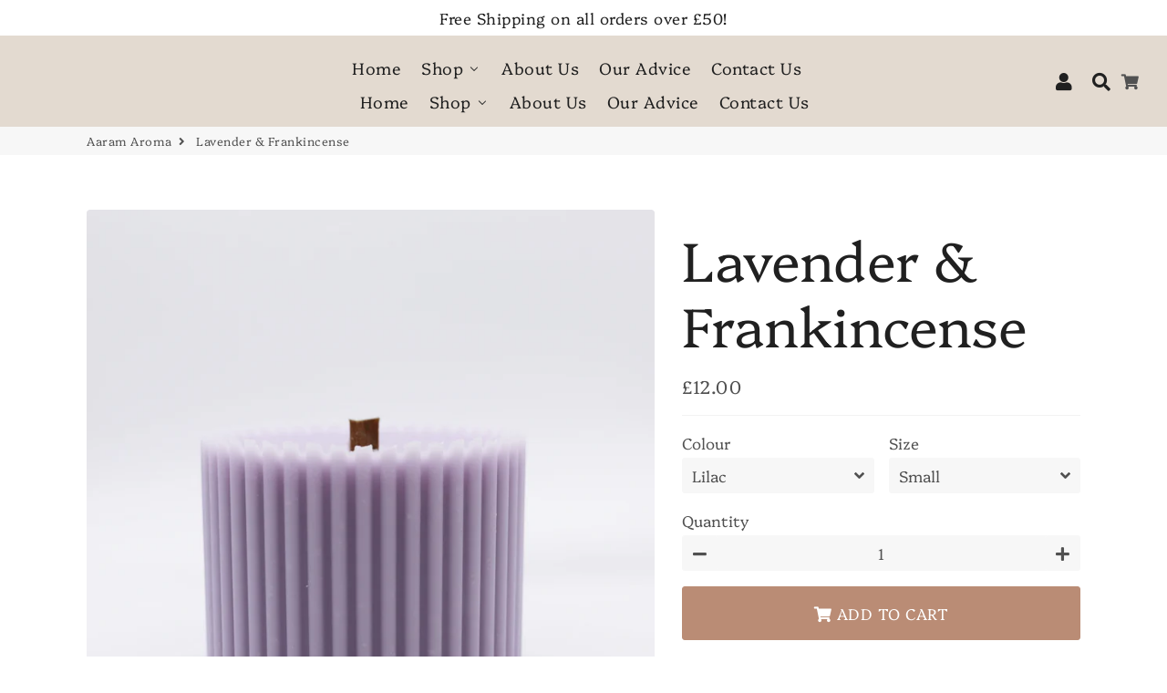

--- FILE ---
content_type: text/javascript
request_url: https://aaramaroma.com/cdn/shop/t/2/assets/dbtfy-addons.js?v=63780455313111070881617283890
body_size: 4271
content:
function themeWishList(){}function themeUpsellPopup(){var _0xb9fb=[".progress-bar","progress","data",'form[action^="/cart/add"]',".empty-upsell_popup",".checkout-upsell_popup",".cart-upsell_popup",".btn--upsell_popup","cartType","settings","submit","upsell-target-id","[data-upsell-target-id]","closest","length","#UpsellPopup-","page","preventDefault","data-offer","attr","button","find",".image-upsell_popup",".select-upsell-popup","href",".toggle-description-upsell_popup",".description-upsell_popup",".form-upsell_popup","POST","/cart/add.js","serialize","json","function","assign","location","ajax","tabindex","removeAttr","#CartDrawer","open-upsell_popup","addClass","width","css","-1","skipNext","/checkout","/cart","removeClass","20%","hide","UpsellPopupClosed","true","setItem","click","hasClass","on","empty-upsell_popup","btn--loading","disabled","prop","100%",".close-upsell_popup",".modal-content","target","is","has","mouseup","keyCode","keyup","change","val",".image-upsell_popup-","show","#productRecommendationsSection",".product-recommendations","removeItem","shopify:section:load"];function UpsellPopup(){var _0xabddx2=$(_0xb9fb[0]),_0xabddx3=_0xabddx2[_0xb9fb[2]](_0xb9fb[1]),_0xabddx4=$(_0xb9fb[3]),_0xabddx5=$(_0xb9fb[4]),_0xabddx6=$(_0xb9fb[5]),_0xabddx7=$(_0xb9fb[6]),_0xabddx8=$(_0xb9fb[7]),_0xabddx9=theme[_0xb9fb[9]][_0xb9fb[8]];_0xabddx4[_0xb9fb[55]](_0xb9fb[10],function(_0xabddx42){var _0xabddxa=$(this),_0xabddxb=_0xabddxa[_0xb9fb[13]](_0xb9fb[12])[_0xb9fb[2]](_0xb9fb[11]);if((_0xabddxc=$(_0xb9fb[15]+_0xabddxb))[_0xb9fb[14]])_0xb9fb[16]==_0xabddx9&&_0xabddx42[_0xb9fb[17]]();else{if(!_0xabddx5[_0xb9fb[14]])return;_0xb9fb[16]==_0xabddx9&&_0xabddx42[_0xb9fb[17]]();var _0xabddxc=_0xabddx5}var _0xabddxd,_0xabddxe=_0xabddxc[_0xb9fb[19]](_0xb9fb[18]),_0xabddxf=_0xabddxc[_0xb9fb[21]](_0xb9fb[20]),_0xabddx10=_0xabddxc[_0xb9fb[21]](_0xb9fb[22]),_0xabddx11=_0xabddxc[_0xb9fb[21]](_0xb9fb[23]),_0xabddx12=_0xabddxc[_0xb9fb[21]](_0xabddx8)[_0xb9fb[2]](_0xb9fb[24]),_0xabddx13=_0xabddxc[_0xb9fb[21]](_0xb9fb[25]),_0xabddx14=_0xabddxc[_0xb9fb[21]](_0xb9fb[26]),_0xabddx15=_0xabddxc[_0xb9fb[21]](_0xb9fb[27]);function _0xabddx16(_0xabddx43,_0xabddxa2){$[_0xb9fb[35]]({type:_0xb9fb[28],url:_0xb9fb[29],data:$(_0xabddx43)[_0xb9fb[30]](),dataType:_0xb9fb[31],success:function(_0xabddx44){setTimeout(function(){_0xb9fb[32]==typeof _0xabddxa2?_0xabddxa2():window[_0xb9fb[34]][_0xb9fb[33]](_0xabddxa2)},150)}})}function _0xabddx17(){$(_0xb9fb[38])[_0xb9fb[37]](_0xb9fb[36]),_0xabddxc[_0xb9fb[40]](_0xb9fb[39]),setTimeout(function(){_0xabddx2[_0xb9fb[42]](_0xb9fb[41],_0xabddx3)},300)}function _0xabddx18(){_0xb9fb[43]==$(_0xb9fb[38])[_0xb9fb[19]](_0xb9fb[36])?_0xabddx17():setTimeout(_0xabddx18,100)}function _0xabddx19(){_0xb9fb[16]==_0xabddx9&&(sessionStorage[_0xb9fb[44]]?_0xabddx16(_0xabddxa,_0xb9fb[45]):_0xabddx16(_0xabddxa,_0xb9fb[46])),$(_0xb9fb[38])[_0xb9fb[19]](_0xb9fb[36],_0xb9fb[43]),_0xabddxc[_0xb9fb[47]](_0xb9fb[39]),_0xabddx2[_0xb9fb[42]](_0xb9fb[41],_0xb9fb[48]),_0xabddx14[_0xb9fb[40]](_0xb9fb[49]),sessionStorage[_0xb9fb[52]](_0xb9fb[50],_0xb9fb[51])}_0xabddx13[_0xb9fb[55]](_0xb9fb[53],function(){_0xabddx14[_0xb9fb[54]](_0xb9fb[49])?_0xabddx14[_0xb9fb[47]](_0xb9fb[49]):_0xabddx14[_0xb9fb[40]](_0xb9fb[49])}),sessionStorage[_0xb9fb[50]]||_0xabddxb==_0xabddxe&&_0xabddxc[_0xb9fb[54]](_0xb9fb[56])||(_0xb9fb[16]==_0xabddx9?_0xabddx17:_0xabddx18)(),_0xabddxd=function(){_0xabddx16(_0xabddx15,_0xabddx12)},_0xabddx8[_0xb9fb[55]](_0xb9fb[53],function(){$(this)[_0xb9fb[40]](_0xb9fb[57]),_0xabddxf[_0xb9fb[59]](_0xb9fb[58],!0),_0xabddx2[_0xb9fb[42]](_0xb9fb[41],_0xb9fb[60]),_0xb9fb[16]==_0xabddx9?_0xabddx16(_0xabddxa,_0xabddxd):_0xabddxd()}),$(_0xb9fb[61])[_0xb9fb[53]](function(){_0xabddx19()}),$(document)[_0xb9fb[66]](function(_0xabddx43){var _0xabddxa2=$(_0xb9fb[62]);_0xabddxa2[_0xb9fb[64]](_0xabddx43[_0xb9fb[63]])||_0xabddxa2[_0xb9fb[65]](_0xabddx43[_0xb9fb[63]])[_0xb9fb[14]]!==0||_0xabddx19()}),$(document)[_0xb9fb[68]](function(_0xabddx43){_0xabddx43[_0xb9fb[67]]===27&&_0xabddx19()}),_0xabddx7[_0xb9fb[55]](_0xb9fb[53],function(){_0xabddx19()}),_0xabddx6[_0xb9fb[55]](_0xb9fb[53],function(){$(this)[_0xb9fb[40]](_0xb9fb[57]),_0xabddxf[_0xb9fb[59]](_0xb9fb[58],!0),_0xb9fb[16]==_0xabddx9?_0xabddx16(_0xabddxa,_0xb9fb[45]):window[_0xb9fb[34]][_0xb9fb[33]](_0xb9fb[45])}),_0xabddx11[_0xb9fb[55]](_0xb9fb[69],function(){var _0xabddx43=$(this)[_0xb9fb[70]](),_0xabddxa2=_0xabddxc[_0xb9fb[21]](_0xb9fb[71]+_0xabddx43);_0xabddx10[_0xb9fb[49]](),_0xabddxa2[_0xb9fb[72]]()})})}function checkProductRecommendation(_0xabddxa){var _0xabddxb;$(_0xb9fb[73])[0]?(_0xabddxb=1,function _0xabddx4(){$(_0xb9fb[74])[0]?_0xabddxa():setTimeout(function(){_0xabddxb==10?_0xabddxa():(_0xabddxb++,_0xabddx4())},100)}()):_0xabddxa()}sessionStorage[_0xb9fb[75]](_0xb9fb[50]),$(document)[_0xb9fb[55]](_0xb9fb[76],function(){sessionStorage[_0xb9fb[75]](_0xb9fb[50]),sessionStorage[_0xb9fb[75]](_0xb9fb[44])}),checkProductRecommendation(UpsellPopup)}function themeUpsellBundles(){var _0xedd0=[".dbtfy-upsell_bundles","#UpsellBundles","position","data","/recommendations/products?&section_id=","sectionId","&product_id=","productId","&limit=","limit",".btn-upsell_bundles",".select-upsell_bundles","href",".total-upsell_bundles",":checked","is",".checkbox-upsell_bundles","find",".form-item-upsell_bundles","closest","price","option:selected","children","each","moneyFormat","strings","formatMoney","Currency","html","total",".image-wrapper-upsell_bundles","prependTo",".current-image-upsell_bundles",".form-wrapper-upsell_bundles",".current-form-upsell_bundles","button","length",".dbtfy-trust_badge","insertAfter",".dbtfy-sales_countdown","[itemprop='offers']","click",".grid-image-","#upsellBundles-",".select-upsell_bundles option:selected","selected-image-upsell_bundles","addClass","active-upsell_bundles","removeClass","on","change","val","#imageUpsellBundles-","hide","siblings","show","ready","outerWidth","min-width","css","btn--loading","id","push",".form-upsell_bundles.active-upsell_bundles","shift","POST","/cart/add.js","serialize","json","assign","location","ajax","specific-upsell_bundles","hasClass","","trim","then","get"];function UpsellBundles(){var _0x21a8x2=$(_0xedd0[0]),_0x21a8x3=$(_0xedd0[1]),_0x21a8x4=_0x21a8x3[_0xedd0[3]](_0xedd0[2]),_0x21a8x5=_0xedd0[4]+_0x21a8x3[_0xedd0[3]](_0xedd0[5])+_0xedd0[6]+_0x21a8x3[_0xedd0[3]](_0xedd0[7])+_0xedd0[8]+_0x21a8x3[_0xedd0[3]](_0xedd0[9]);function _0x21a8x6(){var _0x21a8x52=$(_0xedd0[10]),_0x21a8x32=$(_0xedd0[11]),_0x21a8x62=_0x21a8x52[_0xedd0[3]](_0xedd0[12]),_0x21a8x7=$(_0xedd0[13]);function _0x21a8x8(){var _0x21a8x53=0;_0x21a8x32[_0xedd0[23]](function(){$(this)[_0xedd0[19]](_0xedd0[18])[_0xedd0[17]](_0xedd0[16])[_0xedd0[15]](_0xedd0[14])?_0x21a8x53+=parseInt($(this)[_0xedd0[22]](_0xedd0[21])[_0xedd0[3]](_0xedd0[20])):_0x21a8x53+=parseInt(0)});var _0x21a8x22=theme[_0xedd0[25]][_0xedd0[24]];_0x21a8x7[_0xedd0[3]](_0xedd0[29],_0x21a8x53)[_0xedd0[28]](theme[_0xedd0[27]][_0xedd0[26]](_0x21a8x53,_0x21a8x22))}$(_0xedd0[32])[_0xedd0[31]](_0xedd0[30]),$(_0xedd0[34])[_0xedd0[31]](_0xedd0[33]),_0xedd0[35]==_0x21a8x4&&($(_0xedd0[37])[_0xedd0[36]]?_0x21a8x2[_0xedd0[38]](_0xedd0[37]):$(_0xedd0[39])[_0xedd0[36]]?_0x21a8x2[_0xedd0[38]](_0xedd0[39]):_0x21a8x2[_0xedd0[38]](_0xedd0[40])),$(_0xedd0[16])[_0xedd0[49]](_0xedd0[41],function(){var _0x21a8x53=$(this),_0x21a8x22=_0x21a8x53[_0xedd0[3]](_0xedd0[7]),_0x21a8x33=$(_0xedd0[42]+_0x21a8x22),_0x21a8x42=$(_0xedd0[43]+_0x21a8x22),_0x21a8x63=_0x21a8x42[_0xedd0[17]](_0xedd0[44])[_0xedd0[3]](_0xedd0[20]),_0x21a8x9=_0x21a8x7[_0xedd0[3]](_0xedd0[29]);if(_0x21a8x53[_0xedd0[15]](_0xedd0[14]))_0x21a8x33[_0xedd0[46]](_0xedd0[45]),_0x21a8x42[_0xedd0[46]](_0xedd0[47]),_0x21a8x8();else{_0x21a8x33[_0xedd0[48]](_0xedd0[45]),_0x21a8x42[_0xedd0[48]](_0xedd0[47]);var _0x21a8xa=_0x21a8x9-_0x21a8x63,_0x21a8xb=theme[_0xedd0[25]][_0xedd0[24]];_0x21a8x7[_0xedd0[3]](_0xedd0[29],_0x21a8xa)[_0xedd0[28]](theme[_0xedd0[27]][_0xedd0[26]](_0x21a8xa,_0x21a8xb))}}),_0x21a8x32[_0xedd0[49]](_0xedd0[50],function(){var _0x21a8x53=$(this)[_0xedd0[51]](),_0x21a8x22=$(_0xedd0[52]+_0x21a8x53);_0x21a8x22[_0xedd0[54]]()[_0xedd0[53]](),_0x21a8x22[_0xedd0[55]](),_0x21a8x8()}),$(document)[_0xedd0[56]](function(){_0x21a8x8()}),_0x21a8x52[_0xedd0[49]](_0xedd0[41],function(){var _0x21a8x53=$(this)[_0xedd0[57]](),_0x21a8x22=[];$(this)[_0xedd0[59]](_0xedd0[58],_0x21a8x53),$(this)[_0xedd0[46]](_0xedd0[60]),$(_0xedd0[63])[_0xedd0[23]](function(){var _0x21a8x54=$(this)[_0xedd0[3]](_0xedd0[61]);_0x21a8x22[_0xedd0[62]](_0x21a8x54)}),function _0x21a8x23(_0x21a8x33){var _0x21a8x54=_0x21a8x33[_0xedd0[64]](),_0x21a8x42=$(_0xedd0[43]+_0x21a8x54);$[_0xedd0[71]]({type:_0xedd0[65],url:_0xedd0[66],data:$(_0x21a8x42)[_0xedd0[67]](),dataType:_0xedd0[68],success:function(_0x21a8x55){setTimeout(function(){_0x21a8x33[_0xedd0[36]]==0?window[_0xedd0[70]][_0xedd0[69]](_0x21a8x62):_0x21a8x23(_0x21a8x33)},150)}})}(_0x21a8x22)})}_0x21a8x3[_0xedd0[73]](_0xedd0[72])?_0x21a8x6():$[_0xedd0[77]](_0x21a8x5)[_0xedd0[76]](function(_0x21a8x52){var _0x21a8x22=$(_0x21a8x52)[_0xedd0[17]](_0xedd0[1])[_0xedd0[28]]();_0xedd0[74]!==_0x21a8x22[_0xedd0[75]]()&&(_0x21a8x3[_0xedd0[28]](_0x21a8x22),_0x21a8x6())})}UpsellBundles()}function themeStickyAddtocart(){}function themeSmartSearch(){}function themeSkipCart(){}function themeShopProtect(){}function themeSalesPop(){}function themeSalesCountdown(){}function themeQuickView(){}function themeQuantityBreaks(){var _0xa4ab=[".product-single__form .product-single__quantity",".product-single__form .product-single__add-to-cart",".qb-wrapper","html","data-quantity-label","attr",".product-single__variants","moneyFormat","strings","length","",".ajaxcart__product:first",".update-cart","data-more-discount-before-quantity-text","data-more-discount-after-quantity-text","data-more-discount-after-percentage-text","data-saved-money","data-save-after-percentage-text","data-before-coupon-code","data-after-coupon-code","data-highest-discount-text",".ajaxcart__subtotal:last",".cart__subtotal:last",".input-cart_discount",".qb-alert-wrapper","item_count","input[name='quantity']","find","val","data-discount","data-discount-code","each",".qb-quantity-range","items_subtotal_price","<div class='dbtfy dbtfy-quantity_breaks'><div class='qb-alert'>","<div class='qb-saved-text'><span class='fa fa-tag'></span> "," <strong>","formatMoney","Currency","</strong> (","round","% ",")</div>","<div><small>",' "','" ',"</small></div>","<div class='qb-text'>","</strong> ","%</strong> ","</div>","<div class='qb-highest-discount-text'>","</div></div>","qb-alert-drawer-wrapper","addClass","insertBefore","qb-alert-wrapper",".cart__checkout","<input type='hidden' name='discount' class='input-cart_discount' value='","'>","<span class='qb-original-price'>","</span><span class='qb-discounted-price'>","</span>","<span>",".qty-container","data-section-id","div[data-section-type='product-template']","closest","#ProductJson-","innerHTML","ProductJson-","getElementById","parse","<div class='qty-container'></div>","<label for='Quantity' class='quantity-break-label'>","</label>","change",".product-details .product-single__quantity",".qb-quantity","#ProductSelect","variants","id","price","compare_at_price",".qb-price","data-save-text","show","%","</span> <span class='qb-saved-amount'>"," ","hide","on","ajaxCart.afterCartLoad","body","template-cart","hasClass","GET","/cart.js","json","ajax","trigger"];function QuantityBreaks(){var _0x6937x2=$(_0xa4ab[0]),_0x6937x3=$(_0xa4ab[1]),_0x6937x4=$(_0xa4ab[2]),_0x6937x5=_0x6937x4[_0xa4ab[3]](),_0x6937x6=_0x6937x4[_0xa4ab[5]](_0xa4ab[4]),_0x6937x7=$(_0xa4ab[6]),_0x6937x8=theme[_0xa4ab[8]][_0xa4ab[7]],_0x6937x9=[];if(!_0x6937x4[_0xa4ab[9]])return!1;function _0x6937xa(_0x6937xa2){var _0x6937x52=0,_0x6937x62=0,_0x6937x72=0,_0x6937x92=0,_0x6937xb=_0xa4ab[10],_0x6937x22=0,_0x6937x32=0,_0x6937xc=_0xa4ab[10],_0x6937xd=0,_0x6937xe=$(_0xa4ab[11]),_0x6937xf=$(_0xa4ab[12]),_0x6937x10=_0x6937x4[_0xa4ab[5]](_0xa4ab[13]),_0x6937x11=_0x6937x4[_0xa4ab[5]](_0xa4ab[14]),_0x6937x12=_0x6937x4[_0xa4ab[5]](_0xa4ab[15]),_0x6937x13=_0x6937x4[_0xa4ab[5]](_0xa4ab[16]),_0x6937x14=_0x6937x4[_0xa4ab[5]](_0xa4ab[17]),_0x6937x15=_0x6937x4[_0xa4ab[5]](_0xa4ab[18]),_0x6937x16=_0x6937x4[_0xa4ab[5]](_0xa4ab[19]),_0x6937x17=_0x6937x4[_0xa4ab[5]](_0xa4ab[20]),_0x6937x18=$(_0xa4ab[21]),_0x6937x19=$(_0xa4ab[22]),_0x6937x1a=$(_0xa4ab[23]),_0x6937x1b=$(_0xa4ab[24]);_0x6937xa2[_0xa4ab[25]]&&(_0x6937x4[_0xa4ab[27]](_0xa4ab[32])[_0xa4ab[31]](function(_0x6937x23){var _0x6937x33=$(this)[_0xa4ab[27]](_0xa4ab[26]);if(_0x6937x72=parseInt(_0x6937x33[_0xa4ab[28]]()),0<_0x6937x23,_0x6937xa2[_0xa4ab[25]]>=_0x6937x72&&(_0x6937x92=parseInt(_0x6937x33[_0xa4ab[5]](_0xa4ab[29])),_0x6937xb=_0x6937x33[_0xa4ab[5]](_0xa4ab[30])),!_0x6937x52&&_0x6937xa2[_0xa4ab[25]]<_0x6937x72)return _0x6937x52=_0x6937x72-_0x6937xa2[_0xa4ab[25]],_0x6937x62=parseInt(_0x6937x33[_0xa4ab[5]](_0xa4ab[29])),!1}),_0x6937x22=_0x6937xa2[_0xa4ab[33]]*_0x6937x92/100,_0x6937x32=_0x6937xa2[_0xa4ab[33]]-_0x6937x22,_0x6937xd=100*_0x6937x22/_0x6937xa2[_0xa4ab[33]],_0x6937xc=_0xa4ab[34],0<_0x6937x22&&_0x6937x13&&(_0x6937xc+=_0xa4ab[35]+_0x6937x13+_0xa4ab[36]+theme[_0xa4ab[38]][_0xa4ab[37]](_0x6937x22,_0x6937x8)+_0xa4ab[39]+Math[_0xa4ab[40]](_0x6937xd)+_0xa4ab[41]+_0x6937x14+_0xa4ab[42]),_0x6937xb&&(_0x6937x15||_0x6937x16)&&(_0x6937xc+=_0xa4ab[43]+_0x6937x15+_0xa4ab[44]+_0x6937xb+_0xa4ab[45]+_0x6937x16+_0xa4ab[46]),_0x6937x52?(_0x6937x10||_0x6937x11||_0x6937x12)&&(_0x6937xc+=_0xa4ab[47]+_0x6937x10+_0xa4ab[36]+_0x6937x52+_0xa4ab[48]+_0x6937x11+_0xa4ab[36]+_0x6937x62+_0xa4ab[49]+_0x6937x12+_0xa4ab[50]):_0x6937x17&&(_0x6937xc+=_0xa4ab[51]+_0x6937x17+_0xa4ab[50]),_0x6937xc+=_0xa4ab[52],$(_0x6937xc)[_0xa4ab[55]](_0x6937xe)[_0xa4ab[54]](_0xa4ab[53]),_0x6937x1b[_0xa4ab[9]]?_0x6937x1b[_0xa4ab[3]](_0x6937xc):$(_0x6937xc)[_0xa4ab[55]](_0x6937xf)[_0xa4ab[54]](_0xa4ab[56]),_0x6937x1a[_0xa4ab[9]]?_0x6937x1a[_0xa4ab[28]](_0x6937xb):$(_0xa4ab[58]+_0x6937xb+_0xa4ab[59])[_0xa4ab[55]](_0xa4ab[57]),_0x6937x32<_0x6937xa2[_0xa4ab[33]]?(_0x6937x18[_0xa4ab[3]](_0xa4ab[60]+theme[_0xa4ab[38]][_0xa4ab[37]](_0x6937xa2[_0xa4ab[33]],_0x6937x8)+_0xa4ab[61]+theme[_0xa4ab[38]][_0xa4ab[37]](_0x6937x32,_0x6937x8)+_0xa4ab[62]),_0x6937x19[_0xa4ab[3]](_0xa4ab[60]+theme[_0xa4ab[38]][_0xa4ab[37]](_0x6937xa2[_0xa4ab[33]],_0x6937x8)+_0xa4ab[61]+theme[_0xa4ab[38]][_0xa4ab[37]](_0x6937x32,_0x6937x8)+_0xa4ab[62])):(_0x6937x18[_0xa4ab[3]](_0xa4ab[63]+theme[_0xa4ab[38]][_0xa4ab[37]](_0x6937xa2[_0xa4ab[33]],_0x6937x8)+_0xa4ab[62]),_0x6937x19[_0xa4ab[3]](_0xa4ab[63]+theme[_0xa4ab[38]][_0xa4ab[37]](_0x6937xa2[_0xa4ab[33]],_0x6937x8)+_0xa4ab[62])))}_0x6937x2[_0xa4ab[9]]?_0x6937x2[_0xa4ab[31]](function(){var _0x6937x22=$(this),_0x6937x32=_0x6937x22[_0xa4ab[27]](_0xa4ab[64]),_0x6937xa2=_0x6937x22[_0xa4ab[67]](_0xa4ab[66])[_0xa4ab[5]](_0xa4ab[65]);$(_0xa4ab[68]+_0x6937xa2)[_0xa4ab[9]]&&(_0x6937x32[_0xa4ab[3]](_0x6937x5),_0x6937x9[_0x6937xa2]=JSON[_0xa4ab[72]](document[_0xa4ab[71]](_0xa4ab[70]+_0x6937xa2)[_0xa4ab[69]]))}):_0x6937x3[_0xa4ab[31]](function(){var _0x6937x22=$(this),_0x6937x32=$(_0xa4ab[73])[_0xa4ab[55]](_0x6937x22),_0x6937xa2=_0x6937x22[_0xa4ab[67]](_0xa4ab[66])[_0xa4ab[5]](_0xa4ab[65]);$(_0xa4ab[68]+_0x6937xa2)[_0xa4ab[9]]&&(_0x6937x32[_0xa4ab[3]](_0xa4ab[74]+_0x6937x6+_0xa4ab[75]+_0x6937x5),_0x6937x9[_0x6937xa2]=JSON[_0xa4ab[72]](document[_0xa4ab[71]](_0xa4ab[70]+_0x6937xa2)[_0xa4ab[69]]))}),$(document)[_0xa4ab[91]](_0xa4ab[76],_0x6937x7,function(){var _0x6937xb,_0x6937xc,_0x6937xd=0,_0x6937xe=0,_0x6937xf=$(_0xa4ab[77]),_0x6937x22=_0x6937x7[_0xa4ab[67]](_0xa4ab[66]),_0x6937x32=_0x6937x22[_0xa4ab[5]](_0xa4ab[65]),_0x6937xa2=_0x6937x22[_0xa4ab[27]](_0xa4ab[78]),_0x6937x52=_0x6937x22[_0xa4ab[27]](_0xa4ab[79])[_0xa4ab[28]](),_0x6937x62=_0x6937x9[_0x6937x32][_0xa4ab[80]];$[_0xa4ab[31]](_0x6937x62,function(){_0x6937x52==this[_0xa4ab[81]]&&(_0x6937xd=this[_0xa4ab[82]],_0x6937xe=this[_0xa4ab[83]])}),_0x6937xa2[_0xa4ab[31]](function(){var _0x6937x23=$(this),_0x6937x33=_0x6937x23[_0xa4ab[27]](_0xa4ab[26]),_0x6937xa3=_0x6937x33[_0xa4ab[28]](),_0x6937x53=_0x6937x33[_0xa4ab[5]](_0xa4ab[29]),_0x6937x63=_0x6937x23[_0xa4ab[27]](_0xa4ab[84]),_0x6937x72=_0x6937x4[_0xa4ab[5]](_0xa4ab[85]),_0x6937x92=0;_0x6937xd?(_0x6937xf[_0xa4ab[86]](),_0x6937x53!==void 0?(_0x6937xb=_0x6937xa3*_0x6937xd,_0x6937x92=_0x6937xd*parseInt(_0x6937x53)/100,_0x6937xc=_0x6937xd-_0x6937x92,_0x6937xc*=_0x6937xa3,_0x6937x92=Math[_0xa4ab[40]](_0x6937x53)+_0xa4ab[87],_0x6937x63[_0xa4ab[3]](_0xa4ab[60]+theme[_0xa4ab[38]][_0xa4ab[37]](_0x6937xb,_0x6937x8)+_0xa4ab[61]+theme[_0xa4ab[38]][_0xa4ab[37]](_0x6937xc,_0x6937x8)+_0xa4ab[88]+_0x6937x72+_0xa4ab[89]+_0x6937x92+_0xa4ab[62])):_0x6937xe?_0x6937x63[_0xa4ab[3]](_0xa4ab[60]+theme[_0xa4ab[38]][_0xa4ab[37]](_0x6937xe,_0x6937x8)+_0xa4ab[61]+theme[_0xa4ab[38]][_0xa4ab[37]](_0x6937xd,_0x6937x8)+_0xa4ab[63]):_0x6937x63[_0xa4ab[3]](_0xa4ab[63]+theme[_0xa4ab[38]][_0xa4ab[37]](_0x6937xd,_0x6937x8)+_0xa4ab[63])):_0x6937xf[_0xa4ab[90]]()})}),$(_0xa4ab[93])[_0xa4ab[91]](_0xa4ab[92],function(_0x6937x22,_0x6937x32){_0x6937xa(_0x6937x32)}),$(_0xa4ab[93])[_0xa4ab[95]](_0xa4ab[94])&&$[_0xa4ab[99]]({type:_0xa4ab[96],url:_0xa4ab[97],dataType:_0xa4ab[98],success:function(_0x6937x22){_0x6937xa(_0x6937x22)}}),_0x6937x7[_0xa4ab[100]](_0xa4ab[76])}QuantityBreaks()}function themeProductVideo(){}function themeProductTabs(container){var _0xc3e6=[".dbtfy-product_tabs","sticky-header","data","sticky-addtocart-position",".pt-item",".pt-header-wrapper","find","outerHeight",".site-header","width","top","#stickyAddToCart","marginBottom","css","active","hasClass","removeClass","addClass","offset","animate","documentElement","body","click","shopify:block:select",".pt-header-wrapper-","blockId","detail","on","shopify:section:load"];function ProductTabs(){var _0xfa58x2=$(_0xc3e6[0]),_0xfa58x3=_0xfa58x2[_0xc3e6[2]](_0xc3e6[1]),_0xfa58x4=_0xfa58x2[_0xc3e6[2]](_0xc3e6[3]),_0xfa58x5=$(_0xc3e6[4]),_0xfa58x6=_0xc3e6[5],_0xfa58x7=$(container);_0xfa58x7[_0xc3e6[6]](_0xfa58x6)[_0xc3e6[22]](function(){var _0xfa58x22=$(this),_0xfa58x8=_0xfa58x7[_0xc3e6[6]](_0xfa58x6);if(_0xfa58x3)var _0xfa58x9=$(_0xc3e6[8])[_0xc3e6[7]]();else 769<$(window)[_0xc3e6[9]]()?_0xfa58x9=null:_0xfa58x9=$(_0xc3e6[8])[_0xc3e6[7]]();if(_0xc3e6[10]==_0xfa58x4)var _0xfa58xa=$(_0xc3e6[11])[_0xc3e6[7]]();else _0xfa58xa=null;var _0xfa58xb=_0xfa58x5[_0xc3e6[13]](_0xc3e6[12]),_0xfa58xc=_0xfa58x9+_0xfa58xa+parseFloat(_0xfa58xb);_0xfa58x22[_0xc3e6[15]](_0xc3e6[14])?_0xfa58x22[_0xc3e6[16]](_0xc3e6[14]):(_0xfa58x8[_0xc3e6[16]](_0xc3e6[14]),_0xfa58x22[_0xc3e6[17]](_0xc3e6[14]),$([document[_0xc3e6[20]],document[_0xc3e6[21]]])[_0xc3e6[19]]({scrollTop:$(_0xfa58x22)[_0xc3e6[18]]()[_0xc3e6[10]]-_0xfa58xc},300))})}$(document)[_0xc3e6[27]](_0xc3e6[23],function(){$(_0xc3e6[24]+event[_0xc3e6[26]][_0xc3e6[25]])[_0xc3e6[22]]()}),$(document)[_0xc3e6[27]](_0xc3e6[28],function(){ProductTabs()}),ProductTabs()}function themeNewsletterPopup(){}function themeMegaMenu(){var _0xade9=[".dbtfy-mega_menu","animation-mega_menu",".item-mega_menu","removeClass","mouseover","href","attr",'.item-mega_menu[data-trigger="','"]',"addClass","on",".site-nav__link","mouseleave","mouseenter",".announcement-container,.nav-container-right-icons,.nav-container-left-icons,.nav-container-logo,.main-content","data-trigger","nav-mega_menu",'.site-nav__link[href="',"each",".item-mega_menu[data-trigger]","shopify:section:load"];function MegaMenu(){$(_0xade9[0]);var _0xb5acx2=_0xade9[1],_0xb5acx3=$(_0xade9[2]);function _0xb5acx4(){_0xb5acx3[_0xade9[3]](_0xb5acx2)}$(_0xade9[11])[_0xade9[10]](_0xade9[4],function(){var _0xb5acx32=$(this)[_0xade9[6]](_0xade9[5]),_0xb5acx5=$(_0xade9[7]+_0xb5acx32+_0xade9[8]);_0xb5acx4(),_0xb5acx5[_0xade9[9]](_0xb5acx2)}),$(_0xade9[0])[_0xade9[10]](_0xade9[12],function(){_0xb5acx4()}),$(_0xade9[14])[_0xade9[10]](_0xade9[13],function(){_0xb5acx4()}),$(_0xade9[19])[_0xade9[18]](function(){var _0xb5acx32=$(this)[_0xade9[6]](_0xade9[15]);$(_0xade9[17]+_0xb5acx32+_0xade9[8])[_0xade9[9]](_0xade9[16])})}$(document)[_0xade9[10]](_0xade9[20],function(){MegaMenu()}),MegaMenu()}function themeLiveView(){}function themeInventoryQuantity(container){}function themeFaqPage(){var _0xc005=["sticky-header","data","#FaqPage",".fp-item",".fp-header-wrapper","#FaqSearch",".site-header","data-question","attr","push","each","max-width","outerWidth","px","css","ul.ui-autocomplete","click","trigger","find",".fp-item[data-question='","value","item","']","autocomplete","outerHeight","width","marginBottom","active","hasClass","removeClass","addClass","top","offset","animate","documentElement","body","shopify:block:select",".fp-header-wrapper-","blockId","detail","on","shopify:section:load"];function FaqPage(){var _0x2aa7x2=$(_0xc005[2])[_0xc005[1]](_0xc005[0]),_0x2aa7x3=[],_0x2aa7x4=$(_0xc005[3]),_0x2aa7x5=$(_0xc005[4]),_0x2aa7x6=$(_0xc005[5]),_0x2aa7x7=$(_0xc005[6]);_0x2aa7x4[_0xc005[10]](function(){_0x2aa7x3[_0xc005[9]]($(this)[_0xc005[8]](_0xc005[7]))}),_0x2aa7x6[_0xc005[23]]({maxShowItems:5,source:_0x2aa7x3,search:function(_0x2aa7x32,_0x2aa7x8){$(_0xc005[15])[_0xc005[14]](_0xc005[11],_0x2aa7x6[_0xc005[12]]()+_0xc005[13])},select:function(_0x2aa7x32,_0x2aa7x8){$(_0xc005[19]+_0x2aa7x8[_0xc005[21]][_0xc005[20]]+_0xc005[22])[_0xc005[18]](_0xc005[4])[_0xc005[17]](_0xc005[16])}}),_0x2aa7x5[_0xc005[16]](function(){var _0x2aa7x32=$(this);if(_0x2aa7x2)var _0x2aa7x8=_0x2aa7x7[_0xc005[24]]();else 769<$(window)[_0xc005[25]]()?_0x2aa7x8=null:_0x2aa7x8=_0x2aa7x7[_0xc005[24]]();var _0x2aa7x62=_0x2aa7x4[_0xc005[14]](_0xc005[26]),_0x2aa7x9=_0x2aa7x8+parseFloat(_0x2aa7x62);_0x2aa7x32[_0xc005[28]](_0xc005[27])?_0x2aa7x32[_0xc005[29]](_0xc005[27]):(_0x2aa7x5[_0xc005[29]](_0xc005[27]),_0x2aa7x32[_0xc005[30]](_0xc005[27]),$([document[_0xc005[34]],document[_0xc005[35]]])[_0xc005[33]]({scrollTop:$(_0x2aa7x32)[_0xc005[32]]()[_0xc005[31]]-_0x2aa7x9},300))})}$(document)[_0xc005[40]](_0xc005[36],function(){$(_0xc005[37]+event[_0xc005[39]][_0xc005[38]])[_0xc005[17]](_0xc005[16])}),$(document)[_0xc005[40]](_0xc005[41],function(){FaqPage()}),FaqPage()}function themeDiscountSaved(container){}function themeCookieBox(){}function themeColorSwatches(){}function themeCollectionAddtocart(){}function themeCartGoal(){}function themeCartDiscount(){}function themeCartCountdown(){}function themeAddtocartAnimation(){}$(document).ready(function(){var sections=new theme.Sections;sections.register("upsell-popup",themeUpsellPopup),sections.register("bundle-recommendations",themeUpsellBundles),sections.register("product-template",themeStickyAddtocart),sections.register("product-template",themeSkipCart),sections.register("product-template",themeSalesCountdown),sections.register("quantity-breaks",themeQuantityBreaks),sections.register("product-template",themeProductVideo),sections.register("product-template",themeProductTabs),sections.register("header-section",themeMegaMenu),sections.register("product-template",themeLiveView),sections.register("product-template",themeInventoryQuantity),sections.register("faq-page",themeFaqPage),sections.register("product-template",themeDiscountSaved),sections.register("product-template",themeColorSwatches),sections.register("product-template",themeAddtocartAnimation)});
//# sourceMappingURL=/cdn/shop/t/2/assets/dbtfy-addons.js.map?v=63780455313111070881617283890


--- FILE ---
content_type: application/javascript
request_url: https://ecommplugins-trustboxsettings.trustpilot.com/aaram-aroma.myshopify.com.js?settings=1646171974823&shop=aaram-aroma.myshopify.com
body_size: 798
content:
const trustpilot_trustbox_settings = {"trustboxes":[{"enabled":"enabled","snippet":"[base64]","customizations":null,"defaults":null,"page":"landing","position":"before","corner":"top: #{Y}px; left: #{X}px;","paddingx":"0","paddingy":"0","zindex":"1000","clear":"both","xpaths":"WyJpZChcInNlY3Rpb24tZm9vdGVyXCIpL0RJVlsxXSIsIi8vRElWW0BjbGFzcz1cImJveCBzaXRlLWZvb3RlclwiXSIsIi9IVE1MWzFdL0JPRFlbMV0vRElWWzRdL0RJVls0XS9GT09URVJbMV0vRElWWzFdIl0=","sku":"","widgetName":"Custom TrustBox","repeatable":false,"uuid":"c3140ff7-2ec4-b079-b19f-74d5962328dc","error":null}],"activeTrustbox":0,"pageUrls":{"landing":"https://aaram-aroma.myshopify.com","category":"https://aaram-aroma.myshopify.com/collections/accessories","product":"https://aaram-aroma.myshopify.com/products/christmas-spice"}};
dispatchEvent(new CustomEvent('trustpilotTrustboxSettingsLoaded'));